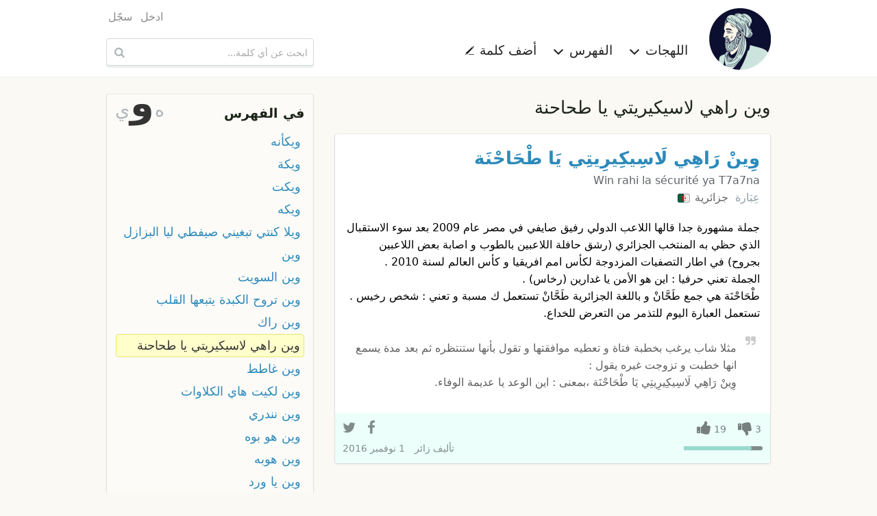

--- FILE ---
content_type: text/html; charset=UTF-8
request_url: https://ar.mo3jam.com/term/%D9%88%D9%8A%D9%86%20%D8%B1%D8%A7%D9%87%D9%8A%20%D9%84%D8%A7%D8%B3%D9%8A%D9%83%D9%8A%D8%B1%D9%8A%D8%AA%D9%8A%20%D9%8A%D8%A7%20%D8%B7%D8%AD%D8%A7%D8%AD%D9%86%D8%A9
body_size: 5651
content:
<!doctype html>
<html lang="ar">
<head>
	<title>معجم - وين راهي لاسيكيريتي يا طحاحنة</title>
    <meta charset="utf-8">
    <meta http-equiv="x-ua-compatible" content="ie=edge">
    <meta name="viewport" content="width=device-width,initial-scale=1">
     	<link rel="stylesheet" type="text/css" href="/fe/css/mo3jam-rtl.css?x5">
	<link rel="stylesheet" type="text/css" href="/fe/css/show.css?x5">
	<link rel="search" type="application/opensearchdescription+xml" title="معجم" href="/mo3jam-search-ar.xml">
    <link rel="canonical" href="https://ar.mo3jam.com/term/%D9%88%D9%8A%D9%86%20%D8%B1%D8%A7%D9%87%D9%8A%20%D9%84%D8%A7%D8%B3%D9%8A%D9%83%D9%8A%D8%B1%D9%8A%D8%AA%D9%8A%20%D9%8A%D8%A7%20%D8%B7%D8%AD%D8%A7%D8%AD%D9%86%D8%A9">
	<link rel="alternate" hreflang="ar" href="https://ar.mo3jam.com/term/%D9%88%D9%8A%D9%86%20%D8%B1%D8%A7%D9%87%D9%8A%20%D9%84%D8%A7%D8%B3%D9%8A%D9%83%D9%8A%D8%B1%D9%8A%D8%AA%D9%8A%20%D9%8A%D8%A7%20%D8%B7%D8%AD%D8%A7%D8%AD%D9%86%D8%A9">
	<link rel="alternate" hreflang="en" href="https://en.mo3jam.com/term/%D9%88%D9%8A%D9%86%20%D8%B1%D8%A7%D9%87%D9%8A%20%D9%84%D8%A7%D8%B3%D9%8A%D9%83%D9%8A%D8%B1%D9%8A%D8%AA%D9%8A%20%D9%8A%D8%A7%20%D8%B7%D8%AD%D8%A7%D8%AD%D9%86%D8%A9">
    <link rel="alternate" hreflang="x-default" href="https://ar.mo3jam.com/term/%D9%88%D9%8A%D9%86%20%D8%B1%D8%A7%D9%87%D9%8A%20%D9%84%D8%A7%D8%B3%D9%8A%D9%83%D9%8A%D8%B1%D9%8A%D8%AA%D9%8A%20%D9%8A%D8%A7%20%D8%B7%D8%AD%D8%A7%D8%AD%D9%86%D8%A9">
	<meta property="fb:app_id" content="90649242355">
	<meta property="og:site_name" content="Mo3jam معجم">
	<meta property="og:image" content="https://ar.mo3jam.com/fe/img/mo3jam-logo-180.png">
	<meta property="og:title" content="وين راهي لاسيكيريتي يا طحاحنة">
	<meta property="og:type" content="article">
	<meta property="og:url" content="https://mo3jam.com/term/%D9%88%D9%8A%D9%86%20%D8%B1%D8%A7%D9%87%D9%8A%20%D9%84%D8%A7%D8%B3%D9%8A%D9%83%D9%8A%D8%B1%D9%8A%D8%AA%D9%8A%20%D9%8A%D8%A7%20%D8%B7%D8%AD%D8%A7%D8%AD%D9%86%D8%A9">
	<meta property="og:description" content="تعريف مصطلح وين راهي لاسيكيريتي يا طحاحنة في اللهجات العامية">
    <script async src="//pagead2.googlesyndication.com/pagead/js/adsbygoogle.js"></script>
    <script>
        (adsbygoogle = window.adsbygoogle || []).push({
            google_ad_client: "ca-pub-5577468319354468",
            enable_page_level_ads: true
        });
    </script>
</head>
<body id="rtl">
<header id="header">
    <div class="header-proper row small-collapse medium-uncollapse">
        <nav id="site-nav" class="small-12 medium-8 columns">
            <div id="menu-toggle">
                <span class="icon-menu"></span>
            </div>
            <div id="site-identity">
                <a id="logo-link" href="/">
                    <picture>
                        <source srcset="/fe/img/mo3jam-logo-small-rtl.png" media="(max-width: 40em)">
                        <img id="site-logo" src="/fe/img/mo3jam-logo-large.png" alt="معجم" title="معجم">
                    </picture>
                </a>
            </div>
            <ul id="site-links">
                <li id="dialects-menu-item" class="site-item item-has-menu">
                    <a id="dialects-menu-link" class="site-link">اللهجات <span class="sup icon-chevron-down"></span></a>
                    <ul id="dialects-menu" class="site-link-menu">
                        <li><a href="/dialect/Saudi"><span class="flag SAA"></span> السعودية<div class="dialect-term-count">3139 مصطلح</div></a></li>
                        <li><a href="/dialect/Algerian"><span class="flag MAA_DZ"></span> الجزائرية<div class="dialect-term-count">2151 مصطلح</div></a></li>
                        <li><a href="/dialect/Moroccan"><span class="flag MAA_MA"></span> المغربية<div class="dialect-term-count">1008 مصطلح</div></a></li>
                        <li><a href="/dialect/Egyptian"><span class="flag EGA"></span> المصرية<div class="dialect-term-count">910 مصطلح</div></a></li>
                        <li><a href="/dialect/Tunisian"><span class="flag MAA_TN"></span> التونسية<div class="dialect-term-count">739 مصطلح</div></a></li>
                        <li><a href="/dialect/Yemeni"><span class="flag YEA"></span> اليمنية<div class="dialect-term-count">709 مصطلح</div></a></li>
                        <li><a href="/dialect/Syrian"><span class="flag LEA_SY"></span> السورية<div class="dialect-term-count">648 مصطلح</div></a></li>
                        <li><a href="/dialect/Iraqi"><span class="flag IRA"></span> العراقية<div class="dialect-term-count">636 مصطلح</div></a></li>
                        <li><a href="/dialect/Palestinian"><span class="flag LEA_PS"></span> الفلسطينية<div class="dialect-term-count">629 مصطلح</div></a></li>
                        <li><a href="/dialect/Emirati"><span class="flag GAA_AE"></span> الإماراتية<div class="dialect-term-count">594 مصطلح</div></a></li>
                        <li><a href="/dialect/Jordanian"><span class="flag LEA_JO"></span> الأردنية<div class="dialect-term-count">496 مصطلح</div></a></li>
                        <li><a href="/dialect/Sudanese"><span class="flag SUA"></span> السودانية<div class="dialect-term-count">484 مصطلح</div></a></li>
                        <li><a href="/dialect/Kuwaiti"><span class="flag GAA_KW"></span> الكويتية<div class="dialect-term-count">481 مصطلح</div></a></li>
                        <li><a href="/dialect/Libyan"><span class="flag MAA_LY"></span> الليبية<div class="dialect-term-count">437 مصطلح</div></a></li>
                        <li><a href="/dialect/Bahraini"><span class="flag GAA_BH"></span> البحرينية<div class="dialect-term-count">361 مصطلح</div></a></li>
                        <li><a href="/dialect/Lebanese"><span class="flag LEA_LB"></span> اللبنانية<div class="dialect-term-count">330 مصطلح</div></a></li>
                        <li><a href="/dialect/Qatari"><span class="flag GAA_QA"></span> القطرية<div class="dialect-term-count">317 مصطلح</div></a></li>
                        <li><a href="/dialect/Omani"><span class="flag GAA_OM"></span> العمانية<div class="dialect-term-count">257 مصطلح</div></a></li>
                        <li><a href="/dialect/Hassaniya"><span class="flag MAA_MR"></span> الحسانية<div class="dialect-term-count">99 مصطلح</div></a></li>
                                            </ul>
                </li>
                <li id="initials-menu-item"  class="site-item item-has-menu">
                    <a id="initials-menu-link" class="site-link">الفهرس <span class="sup icon-chevron-down"></span></a>
                    <ul id="initials-menu" class="site-link-menu">
                        <li><a href="/index/أ">أ</a></li><li><a href="/index/إ">إ</a></li><li><a href="/index/ا">ا</a></li><li><a href="/index/آ">آ</a></li><li><a href="/index/ب">ب</a></li><li><a href="/index/پ">پ</a></li><li><a href="/index/ت">ت</a></li><li><a href="/index/ث">ث</a></li><li><a href="/index/ج">ج</a></li><li><a href="/index/ڃ">ڃ</a></li><li><a href="/index/چ">چ</a></li><li><a href="/index/ح">ح</a></li><li><a href="/index/خ">خ</a></li><li><a href="/index/د">د</a></li><li><a href="/index/ذ">ذ</a></li><li><a href="/index/ر">ر</a></li><li><a href="/index/ز">ز</a></li><li><a href="/index/س">س</a></li><li><a href="/index/ش">ش</a></li><li><a href="/index/ص">ص</a></li><li><a href="/index/ض">ض</a></li><li><a href="/index/ط">ط</a></li><li><a href="/index/ظ">ظ</a></li><li><a href="/index/ع">ع</a></li><li><a href="/index/غ">غ</a></li><li><a href="/index/ف">ف</a></li><li><a href="/index/ڤ">ڤ</a></li><li><a href="/index/ڥ">ڥ</a></li><li><a href="/index/ق">ق</a></li><li><a href="/index/ڨ">ڨ</a></li><li><a href="/index/ك">ك</a></li><li><a href="/index/گ">گ</a></li><li><a href="/index/ل">ل</a></li><li><a href="/index/م">م</a></li><li><a href="/index/ن">ن</a></li><li><a href="/index/ه">ه</a></li><li><a href="/index/و">و</a></li><li><a href="/index/ي">ي</a></li>                    </ul>
                </li>
                <li class="site-item">
                    <a id="add-button" class="site-link" href="/term/add">أضف كلمة <span class="sup icon-pencil"></span></a>
                </li>
                                <li class="site-item hide-for-medium aux-mobile-links">
                                            <a href="/user/login">ادخل</a>                                            <a href="/user/register">سجّل</a>                                                                <a class="en" hreflang="en" lang="en" title="Browse Mo3jam in English" href="https://en.mo3jam.com/term/%D9%88%D9%8A%D9%86%20%D8%B1%D8%A7%D9%87%D9%8A%20%D9%84%D8%A7%D8%B3%D9%8A%D9%83%D9%8A%D8%B1%D9%8A%D8%AA%D9%8A%20%D9%8A%D8%A7%20%D8%B7%D8%AD%D8%A7%D8%AD%D9%86%D8%A9" rel="alternate"><span class="sup icon-language"></span> English</a>
                                    </li>
            </ul>
            <div class="headers-links-small show-for-small-only">
                <div class="header-link"><a href="/term/add">أضف كلمة </a></div>
                            </div>

        </nav>
        <div id="search-container" class="small-12 medium-4 columns">
            <div id="pre-header-links">
                <div id="user-nav">
                    <ul class="user-links">
                                                    <li><a href="/user/login">ادخل</a></li>
                                                    <li><a href="/user/register">سجّل</a></li>
                                            </ul>
                </div>
            </div>
            <form id="search-form" method="get" action="/search" role="search">
                <input id="search-input" maxlength="255" autocapitalize="off" autocomplete="off" autocorrect="off" spellcheck="false" tabindex="0" type="search" name="q" placeholder="ابحث عن أي كلمة..." value="" />
                <button id="search-button" class="sup" type="submit" title="ابحث عن أي كلمة...">&nbsp;</button>
            </form>
        </div>
    </div>
</header>

<main class="row">
<div id="content" class="small-12 medium-8 column">
<h1 id="def-page-heading" class="ar base-dir">وين راهي لاسيكيريتي يا طحاحنة</h1>
	<div id="definitions">
	<article id="d10100" class="def MAA_DZ">
    <header>
        <h2 class="def-term"><a href="/term/وين راهي لاسيكيريتي يا طحاحنة">وِينْ رَاهِي لَاسِيكِيرِيتِي يَا طْحَاحْنَة</a>  </h2>
        <span class="def-term-tr ts ltr">Win rahi la sécurité ya T7a7na</span>
    </header>
	<div class="def-main">
        <div class="dialects">
            <span>عِبَارة</span>  <a class="dialect" href="/dialect/Algerian">جزائرية <span class="flag MAA_DZ"></span></a>         </div>
<div class="def-content ar cur-def" lang="ar"><div class="def-body">جملة مشهورة جدا قالها اللاعب الدولي رفيق صايفي في مصر عام 2009 بعد سوء الاستقبال الذي حظي به المنتخب الجزائري (رشق حافلة اللاعبين بالطوب و اصابة بعض اللاعبين بجروح) في اطار التصفيات المزدوجة لكأس امم افريقيا و كأس العالم لسنة 2010 .<br />
الجملة تعني حرفيا : اين هو الأمن يا غدارين (رخاس) . <br />
طْحَاحْنَة هي جمع طَحَّانْ و باللغة الجزائرية طَحَّانْ تستعمل ك مسبة و تعني : شخص رخيس .<br />
تستعمل العبارة اليوم للتذمر من التعرض للخداع.</div><div class="example"><span class="sup example-icon"></span> مثلا شاب يرغب بخطبة فتاة و تعطيه موافقتها و تقول بأنها ستنتظره ثم بعد مدة يسمع انها خطبت و تزوجت غيره يقول : <br />
وِينْ رَاهِي لَاسِيكِيرِيتِي يَا طْحَاحْنَة ،بمعنى : اين الوعد يا عديمة الوفاء.</div></div>	</div>
	<footer>
        <div class="def-actions">
            <div class="vote-links">
                <span class="action vote vote-down"><span class="digit-text">3</span></span>
                <span class="action vote vote-up"><span class="digit-text">19</span></span>
                            </div>
                        <div class="votes-bar" >
                <div class="up-votes-bar-fill" style="width:86.363636363636%"></div>
            </div>
            <div class="share-bar" data-def-id="d10100">
                <a class="action share-facebook"></a>
                <a class="action share-twitter"></a>
                <a class="action share-whatsapp"></a>
            </div>
        </div>
		<div class="info">
            <address>تأليف <span class="def-user">زائر</span></address>
			<time datetime="2016-11-01T17:05:53+00:00">1 نوفمبر 2016</time>
		</div>
			</footer>
	</article>
    
<ins class="adsbygoogle"
     style="display:block"
     data-ad-format="fluid"
     data-ad-layout-key="-gu-3+1f-3d+2z"
     data-ad-client="ca-pub-5577468319354468"
     data-ad-slot="8372010232"></ins>
<script>
    (adsbygoogle = window.adsbygoogle || []).push({});
</script>
	</div>

<div id="term-comments">
    <h5>التعليقات <span style="display:inline-block">(<fb:comments-count href="http://ar.mo3jam.com/term/وين راهي لاسيكيريتي يا طحاحنة"></fb:comments-count>)</span></h5>
	<fb:comments href="http://mo3jam.com/term/وين راهي لاسيكيريتي يا طحاحنة" num_posts="5" width="100%"></fb:comments>
    <script id="facebook-jssdk" async defer crossorigin="anonymous" src="https://connect.facebook.net/ar_AR/sdk.js"></script>
</div>
</div>
<aside id="aux" class="small-12 medium-4 column">

	<nav id="term-index-wrap" class="enclosure">
		<h4><a href="/index">في الفهرس</a></h4>
		<div id="initials-mini-wrap">
			<a id="prev-initial" href="/term/ه">ه</a>
			<a id="current-initial" href="/index/و">و</a>
			<a id="next-initial" href="/term/ي">ي</a>
		</div>
		<ul id="term-index" class="rtl">
						<li><a href="/term/ويكأنه">ويكأنه</a></li>
				<li><a href="/term/ويكة">ويكة</a></li>
				<li><a href="/term/ويكت">ويكت</a></li>
				<li><a href="/term/ويكه">ويكه</a></li>
				<li><a href="/term/ويلا كنتي تبغيني صيفطي ليا البزازل">ويلا كنتي تبغيني صيفطي ليا البزازل</a></li>
				<li><a href="/term/وين">وين</a></li>
				<li><a href="/term/وين السويت">وين السويت</a></li>
				<li><a href="/term/وين تروح الكبدة يتبعها القلب">وين تروح الكبدة يتبعها القلب</a></li>
				<li><a href="/term/وين راك ">وين راك </a></li>
				<li class="current-term"><a href="/term/وين راهي لاسيكيريتي يا طحاحنة">وين راهي لاسيكيريتي يا طحاحنة</a></li>
				<li><a href="/term/وين غاطط">وين غاطط</a></li>
				<li><a href="/term/وين لكيت هاي الكلاوات">وين لكيت هاي الكلاوات</a></li>
				<li><a href="/term/وين نندري">وين نندري</a></li>
				<li><a href="/term/وين هو بوه">وين هو بوه</a></li>
				<li><a href="/term/وين هوبه">وين هوبه</a></li>
				<li><a href="/term/وين يا ورد">وين يا ورد</a></li>
				<li><a href="/term/وينتا">وينتا</a></li>
				<li><a href="/term/وينتس بوه ">وينتس بوه </a></li>
				<li><a href="/term/وينج">وينج</a></li>
				<li><a href="/term/وينك">وينك</a></li>
				<li><a href="/term/وينك وقت البرد كلاني">وينك وقت البرد كلاني</a></li>
				<li><a href="/term/وينك ولاه">وينك ولاه</a></li>
				<li><a href="/term/وينهوبه">وينهوبه</a></li>
				<li><a href="/term/ويه">ويه</a></li>
				<li><a href="/term/ويهه الجنعد">ويهه الجنعد</a></li>
				<li><a href="/term/وييل">وييل</a></li>
				<li><a href="/term/ويييع">ويييع</a></li>
				<li><a href="/term/وييييييو ركعوه">وييييييو ركعوه</a></li>
				<li><a href="/term/ىىىىىىىىىىىىىىىىى">ىىىىىىىىىىىىىىىىى</a></li>
				<li><a href="/term/ي">ي</a></li>
						</ul>
	</nav>

	<!-- Def Page Skyscraper -->
	<ins class="adsbygoogle"
		 style="display:inline-block;width:300px;height:600px"
		 data-ad-client="ca-pub-5577468319354468"
		 data-ad-slot="7030596308"></ins>

	<script>
		(adsbygoogle = window.adsbygoogle || []).push({});
	</script>
</aside>
<div id="login-dialogue" class="overlay">
	<div id="dialogue-close-button" class="sup"></div>
    <h6 class="overlay-title">سجل الدخول للإستمرار</h6>
	<div class="message-row hidden"></div>
	<form method="post" action="/user/login" class="form"> 
		<input type="hidden" name="return" value="term/وين راهي لاسيكيريتي يا طحاحنة" />
	<div class="form-row">
		<div class="form-label s te">
			<label for="modal-email-input">البريد الإلكتروني</label>
		</div>
		<div class="control s">
			<input id="modal-email-input" type="text" class="text-input" autocomplete="email" name="email" placeholder="البريد الإلكتروني" />
		</div>
	</div>
	<div class="form-row">
		<div class="form-label s te">
			<label for="password">كلمة المرور</label>
		</div>
		<div class="control s">
			<div><input id="password" class="text-input" autocomplete="current-password" type="password" name="password" placeholder="كلمة المرور" /></div>
			<div class="remember-me"><label> <input type="checkbox" name="remember" value="true" checked="checked" /> &nbsp; تذكرني </label></div>
		</div>
	</div>
	<div class="form-row action-row">
        <div class="form-label s"></div>
		<div class="control s">
			<input class="form-button" type="submit" value="ادخل" />
			<span style="padding: 0 30px"> أو <a href="/user/register">كوّن حسابك</a> </span>
		</div>
	</div>

	</form>
</div></main>

<footer id="footer">
    <div class="row">
        <div class="small-12 medium-8 columns text ar">
                            جميع حقوق النسخ و النشر محفوظة &copy; 2009–2026                <br />
                المصطلحات والتعاريف المدخلة من قبل المستخدمين لا تعبر عن آراء ووجه نظر القائمين على الموقع
                <br />
                تواصلوا معنا عبر <a href="mailto:info@mo3jam.com">info@mo3jam.com</a>
                        <br />
            <div>
                <a href="https://www.facebook.com/mo3jami"><span class="sup icon-facebook"></span></a> <a href="https://twitter.com/mo3jam"><span class="sup icon-twitter"></span></a> <a href="https://instagram.com/mo3jam"><span class="sup icon-instagram"></span></a>
            </div>
        </div>
        <div class="small-12 medium-4 columns">
                        <div class="en text"><a class="locale" title="Browse Mo3jam in English" href="https://en.mo3jam.com/term/%D9%88%D9%8A%D9%86%20%D8%B1%D8%A7%D9%87%D9%8A%20%D9%84%D8%A7%D8%B3%D9%8A%D9%83%D9%8A%D8%B1%D9%8A%D8%AA%D9%8A%20%D9%8A%D8%A7%20%D8%B7%D8%AD%D8%A7%D8%AD%D9%86%D8%A9" rel="alternate" hreflang="en" lang="en"><span class="sup icon-language"></span> English</a></div>
                    </div>
    </div>
</footer>
<div id="bg-overlay">&nbsp;</div>
<div id="fb-root"></div>
<script defer src="/fe/js/mo3jam.pack.min.js?x6"></script>
<script>
    (function(i,s,o,g,r,a,m){i['GoogleAnalyticsObject']=r;i[r]=i[r]||function(){
        (i[r].q=i[r].q||[]).push(arguments)},i[r].l=1*new Date();a=s.createElement(o),
        m=s.getElementsByTagName(o)[0];a.async=1;a.src=g;m.parentNode.insertBefore(a,m)
    })(window,document,'script','//www.google-analytics.com/analytics.js','ga');

    ga('create', 'UA-703567-7', 'auto', {'legacyCookieDomain': 'mo3jam.com'});
    ga('send', 'pageview');
</script>
</body></html>

--- FILE ---
content_type: text/html; charset=utf-8
request_url: https://www.google.com/recaptcha/api2/aframe
body_size: 267
content:
<!DOCTYPE HTML><html><head><meta http-equiv="content-type" content="text/html; charset=UTF-8"></head><body><script nonce="P9Y6bdwu1wQG2UVTHE2N8Q">/** Anti-fraud and anti-abuse applications only. See google.com/recaptcha */ try{var clients={'sodar':'https://pagead2.googlesyndication.com/pagead/sodar?'};window.addEventListener("message",function(a){try{if(a.source===window.parent){var b=JSON.parse(a.data);var c=clients[b['id']];if(c){var d=document.createElement('img');d.src=c+b['params']+'&rc='+(localStorage.getItem("rc::a")?sessionStorage.getItem("rc::b"):"");window.document.body.appendChild(d);sessionStorage.setItem("rc::e",parseInt(sessionStorage.getItem("rc::e")||0)+1);localStorage.setItem("rc::h",'1769127970167');}}}catch(b){}});window.parent.postMessage("_grecaptcha_ready", "*");}catch(b){}</script></body></html>